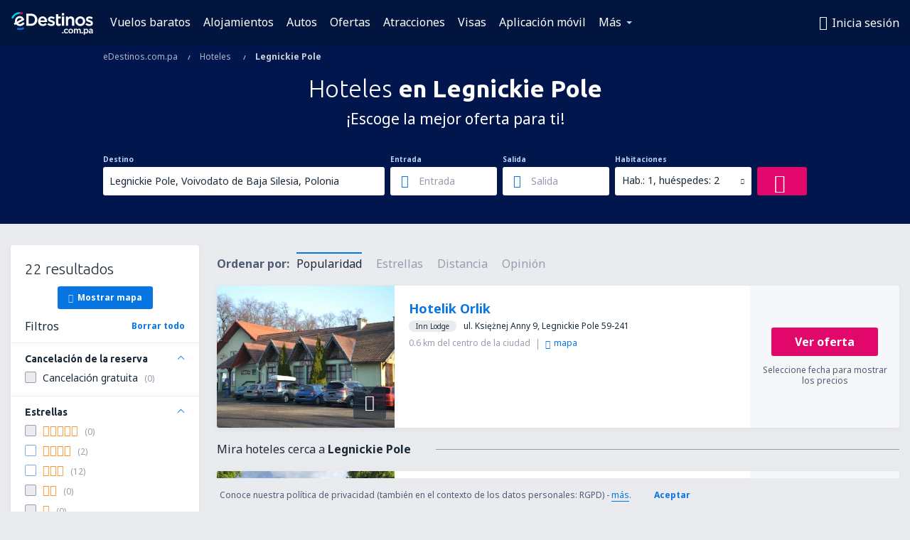

--- FILE ---
content_type: text/html; charset=utf-8
request_url: https://www.google.com/recaptcha/api2/aframe
body_size: 183
content:
<!DOCTYPE HTML><html><head><meta http-equiv="content-type" content="text/html; charset=UTF-8"></head><body><script nonce="1CY-BU9gIgZOlqH2NWtkpw">/** Anti-fraud and anti-abuse applications only. See google.com/recaptcha */ try{var clients={'sodar':'https://pagead2.googlesyndication.com/pagead/sodar?'};window.addEventListener("message",function(a){try{if(a.source===window.parent){var b=JSON.parse(a.data);var c=clients[b['id']];if(c){var d=document.createElement('img');d.src=c+b['params']+'&rc='+(localStorage.getItem("rc::a")?sessionStorage.getItem("rc::b"):"");window.document.body.appendChild(d);sessionStorage.setItem("rc::e",parseInt(sessionStorage.getItem("rc::e")||0)+1);localStorage.setItem("rc::h",'1769187467918');}}}catch(b){}});window.parent.postMessage("_grecaptcha_ready", "*");}catch(b){}</script></body></html>